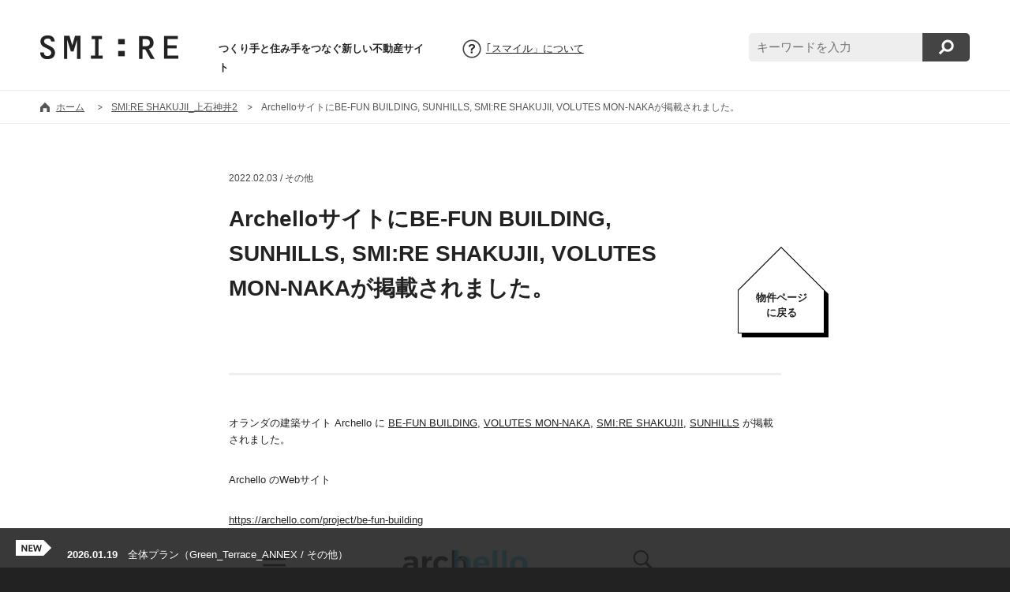

--- FILE ---
content_type: text/html; charset=UTF-8
request_url: https://smi-re.jp/other/archello%E3%82%B5%E3%82%A4%E3%83%88%E3%81%ABbe-fun-building-sunhills-smire-shakujii-volutes-mon-naka%E3%81%8C%E6%8E%B2%E8%BC%89%E3%81%95%E3%82%8C%E3%81%BE%E3%81%97%E3%81%9F%E3%80%82/
body_size: 16028
content:
<!DOCTYPE html PUBLIC "-//W3C//DTD XHTML 1.0 Transitional//EN" "http://www.w3.org/TR/xhtml1/DTD/xhtml1-transitional.dtd">
<html xmlns="http://www.w3.org/1999/xhtml" xml:lang="en" lang="en"><head>
<meta http-equiv="Content-Type" content="text/html; charset=UTF-8" />
<meta name="viewport" content="width=device-width,initial-scale=1.0,minimum-scale=1.0,maximum-scale=1.0,user-scalable=no">
<title>ArchelloサイトにBE-FUN BUILDING, SUNHILLS, SMI:RE SHAKUJII, VOLUTES MON-NAKAが掲載されました。 ｜ SMI:RE（スマイル）- つくり手と住み手をつなぐ新しい不動産サイト</title>
<meta name="description" content="SMI:RE（スマイル）は工事中の段階から入居者の方々を募集する、新しい形の賃貸住宅紹介サイトです。" />
<meta name="keyword" content="賃貸, マンション, アパート, お部屋探し, 住宅">
<meta property="og:image" content="https://smi-re.jp/wp/wp-content/uploads/2022/02/220202_SMIRE-SHAKUJII-_w600.jpg" />
<link rel="stylesheet" href="/css/public.css">
<script type="text/javascript" src="/js/jquery-1.11.0.min.js"></script>
<script type="text/javascript" src="/js/jquery.easing.1.3.js"></script>
<script type="text/javascript" src="/js/jquery.infinitescroll.min.js"></script>
<script type="text/javascript" src="/js/archive.js"></script>
<script type="text/javascript" src="/js/public.js"></script>
<!-- Facebook Pixel Code -->

<script>
!function(f,b,e,v,n,t,s){if(f.fbq)return;n=f.fbq=function(){n.callMethod?
n.callMethod.apply(n,arguments):n.queue.push(arguments)};if(!f._fbq)f._fbq=n;
n.push=n;n.loaded=!0;n.version='2.0';n.queue=[];t=b.createElement(e);t.async=!0;
t.src=v;s=b.getElementsByTagName(e)[0];s.parentNode.insertBefore(t,s)}(window,
document,'script','//connect.facebook.net/en_US/fbevents.js');
fbq('init', '128907227465530');
fbq('track', "PageView");</script>
<noscript><img height="1" width="1" style="display:none" src="https://www.facebook.com/tr?id=128907227465530&ev=PageView&noscript=1" /></noscript>
<!-- End Facebook Pixel Code -->
</head>
<body id="top">
<script>
  (function(i,s,o,g,r,a,m){i['GoogleAnalyticsObject']=r;i[r]=i[r]||function(){
  (i[r].q=i[r].q||[]).push(arguments)},i[r].l=1*new Date();a=s.createElement(o),
  m=s.getElementsByTagName(o)[0];a.async=1;a.src=g;m.parentNode.insertBefore(a,m)
  })(window,document,'script','//www.google-analytics.com/analytics.js','ga');

  ga('create', 'UA-16339097-4', 'auto');
  ga('send', 'pageview');

</script>
<div id="wrap">
<!-- HEADER -->
<div id="header">
<p class="siteTitle"><a href="/"><img src="/img/public/logo.png" width="175" height="30" alt="SMI:RE（スマイル）" /></a></p>
<p class="description">つくり手と住み手をつなぐ新しい不動産サイト</p>
<p class="aboutBtn pc"><a href="/about.html">｢スマイル」について</a>
<div id="searchWrap" class="pc">
<form method="get" id="searchform" action="/">
<input type="text" value="" name="s" id="s" placeholder="キーワードを入力" />
<button class="btn" id="searchsubmit">検索</button>
</form>
</div>
<p class="btnOpen sp"><img src="/img/public/btn_open.png" width="50" height="50" /></p>
</div>
<div id="headcrumbs">
<ul>
<li><a href="/">ホーム</a></li>
<li><a href="/smire-shakujii.html">SMI:RE SHAKUJII_上石神井2</a></li><li>ArchelloサイトにBE-FUN BUILDING, SUNHILLS, SMI:RE SHAKUJII, VOLUTES MON-NAKAが掲載されました。</li>
</ul>
</div>




<!-- CONTENT -->
<div id="content">
<div id="singleWrap"><div id="inner">
<div id="titleWrap">
<p class="date">2022.02.03 / その他</p>
<h1>ArchelloサイトにBE-FUN BUILDING, SUNHILLS, SMI:RE SHAKUJII, VOLUTES MON-NAKAが掲載されました。</h1>
<iframe src="http://www.facebook.com/plugins/like.php?href=https://smi-re.jp/other/archello%e3%82%b5%e3%82%a4%e3%83%88%e3%81%abbe-fun-building-sunhills-smire-shakujii-volutes-mon-naka%e3%81%8c%e6%8e%b2%e8%bc%89%e3%81%95%e3%82%8c%e3%81%be%e3%81%97%e3%81%9f%e3%80%82/&amp;send=false&amp;layout=button_count&amp;width=100&amp;show_faces=false&amp;action=like&amp;colorscheme=light&amp;font&amp;height=20" scrolling="no" frameborder="0" style="border:none; overflow:hidden; width:120px; height:20px;" allowTransparency="true"></iframe>
<p class="btn btn1"><a href="/smire-shakujii.html">物件ページ<br />に戻る</a></p>
</div>
<div id="singleContent">
<p>オランダの建築サイト Archello に <a href="http://be-fun.com/works/befunbuilding">BE-FUN BUILDING</a>, <a href="https://smi-re.jp/volutes-mon-naka.html">VOLUTES MON-NAKA</a>, <a href="https://smi-re.jp/smire-shakujii.html">SMI:RE SHAKUJII</a>, <a href="https://smi-re.jp/sunhills.html">SUNHILLS</a> が掲載されました。</p>
<p>Archello のWebサイト</p>
<p><a href="https://archello.com/project/be-fun-building">https://archello.com/project/be-fun-building</a><br />
<a href="https://archello.com/project/be-fun-building"><img class="alignnone size-full wp-image-22626" src="https://smi-re.jp/wp/wp-content/uploads/2022/02/220202_Be-fun-building-_w600.jpg" alt="220202_Be-fun building _w600" width="600" height="600" /> </a></p>
<p><a href="https://archello.com/project/volutes-mon-naka">https://archello.com/project/volutes-mon-naka</a><br />
<a href="https://archello.com/project/volutes-mon-naka"><img class="alignnone size-full wp-image-22627" src="https://smi-re.jp/wp/wp-content/uploads/2022/02/220202_MONNAKA-_w600.jpg" alt="220202_MONNAKA _w600" width="600" height="600" /></a></p>
<p><a href="https://archello.com/project/smire-shakujii">https://archello.com/project/smire-shakujii</a><br />
<a href="https://archello.com/project/smire-shakujii"><img class="alignnone size-full wp-image-22628" src="https://smi-re.jp/wp/wp-content/uploads/2022/02/220202_SMIRE-SHAKUJII-_w600.jpg" alt="220202_SMIRE SHAKUJII _w600" width="600" height="600" /></a></p>
<p><a href="https://archello.com/project/sunhills">https://archello.com/project/sunhills</a><br />
<a href="https://archello.com/project/sunhills"><img class="alignnone size-full wp-image-22629" src="https://smi-re.jp/wp/wp-content/uploads/2022/02/220202_sunhills-_w600.jpg" alt="220202_sunhills _w600" width="600" height="600" /></a></p>
</div>
<div id="fbBlock"><iframe src="http://www.facebook.com/plugins/like.php?href=https://smi-re.jp/other/archello%e3%82%b5%e3%82%a4%e3%83%88%e3%81%abbe-fun-building-sunhills-smire-shakujii-volutes-mon-naka%e3%81%8c%e6%8e%b2%e8%bc%89%e3%81%95%e3%82%8c%e3%81%be%e3%81%97%e3%81%9f%e3%80%82/&amp;send=false&amp;layout=button_count&amp;width=100&amp;show_faces=false&amp;action=like&amp;colorscheme=light&amp;font&amp;height=20" scrolling="no" frameborder="0" style="border:none; overflow:hidden; width:120px; height:20px;" allowTransparency="true"></iframe></div>
</div></div>

<!-- -->
<div id="archiveWrap" class="single"><div id="adjuster">
<p class="relatedTitle">物件「SMI:RE SHAKUJII_上石神井2」の他の記事</p>
<p class="backBtn"><a href="/smire-shakujii.html">物件のページへ戻る</a>
<div class="block">
<div id="inner">
<p class="img" style="background:url(https://smi-re.jp/wp/wp-content/uploads/2021/01/yukuri_SHAKUJII.png) no-repeat center center; background-size:cover;"><img src="/img/public/blank.png" width="100%" height="100%" /></p>
<h2>【youtube】ゆっくり不動産に SMI:RE SHAKUJII を取り上げていただきました。</h2>
<p class="caption">2021.01.17 / その他</p>
</div>
<a href="https://smi-re.jp/other/%e3%80%90youtube%e3%80%91%e3%82%86%e3%81%a3%e3%81%8f%e3%82%8a%e4%b8%8d%e5%8b%95%e7%94%a3%e3%81%ab-smire-shakujii-%e3%82%92%e5%8f%96%e3%82%8a%e4%b8%8a%e3%81%92%e3%81%a6%e3%81%84%e3%81%9f%e3%81%a0/"><img src="/img/public/blank.png" width="100%" height="100%" /></a>
</div>
<div class="block">
<div id="inner">
<p class="img" style="background:url(https://smi-re.jp/wp/wp-content/uploads/2017/05/06_K2A9763_11.jpg) no-repeat center center; background-size:cover;"><img src="/img/public/blank.png" width="100%" height="100%" /></p>
<h2>竣工写真</h2>
<p class="caption">2017.05.23 / 工事レポート</p>
</div>
<a href="https://smi-re.jp/construction/%e7%ab%a3%e5%b7%a5%e5%86%99%e7%9c%9f-25/"><img src="/img/public/blank.png" width="100%" height="100%" /></a>
</div>
<div class="block">
<div id="inner">
<p class="img" style="background:url(https://smi-re.jp/wp/wp-content/uploads/2017/05/SMIRE-SHAKUJII_1.jpg) no-repeat center center; background-size:cover;"><img src="/img/public/blank.png" width="100%" height="100%" /></p>
<h2>全体プラン</h2>
<p class="caption">2017.05.21 / その他</p>
</div>
<a href="https://smi-re.jp/other/%e5%85%a8%e4%bd%93%e3%83%97%e3%83%a9%e3%83%b3-20/"><img src="/img/public/blank.png" width="100%" height="100%" /></a>
</div>
<div class="block">
<div id="inner">
<p class="img" style="background:url(https://smi-re.jp/wp/wp-content/uploads/2019/06/SMIRE-SHAKUJII_プラン-A室.jpg) no-repeat center center; background-size:cover;"><img src="/img/public/blank.png" width="100%" height="100%" /></p>
<h2>間取り図</h2>
<p class="caption">2017.05.20 / その他</p>
</div>
<a href="https://smi-re.jp/other/%e9%96%93%e5%8f%96%e3%82%8a%e5%9b%b3-18/"><img src="/img/public/blank.png" width="100%" height="100%" /></a>
</div>

<div class="block">
<div id="inner">
<p class="img" style="background:url(https://smi-re.jp/wp/wp-content/uploads/2024/12/アイコン用表紙SMIRE.jpg) no-repeat center center; background-size:cover;"><img src="/img/public/blank.png" width="100%" height="100%" /></p>
<h2>東京人1月号に掲載頂きました。</h2>
<p class="caption">2024.12.03 / その他</p>
</div>
<a href="https://smi-re.jp/other/%e6%9d%b1%e4%ba%ac%e4%ba%ba1%e6%9c%88%e5%8f%b7%e3%81%ab%e6%8e%b2%e8%bc%89%e9%a0%82%e3%81%8d%e3%81%be%e3%81%97%e3%81%9f%e3%80%82/"><img src="/img/public/blank.png" width="100%" height="100%" /></a>
</div>
<div class="block">
<div id="inner">
<p class="img" style="background:url(https://smi-re.jp/wp/wp-content/uploads/2022/02/220202_SMIRE-SHAKUJII-_w600.jpg) no-repeat center center; background-size:cover;"><img src="/img/public/blank.png" width="100%" height="100%" /></p>
<h2>ArchelloサイトにBE-FUN BUILDING, SUNHILLS, SMI:RE SHAKUJII, VOLUTES MON-NAKAが掲載されました。</h2>
<p class="caption">2022.02.03 / その他</p>
</div>
<a href="https://smi-re.jp/other/archello%e3%82%b5%e3%82%a4%e3%83%88%e3%81%abbe-fun-building-sunhills-smire-shakujii-volutes-mon-naka%e3%81%8c%e6%8e%b2%e8%bc%89%e3%81%95%e3%82%8c%e3%81%be%e3%81%97%e3%81%9f%e3%80%82/"><img src="/img/public/blank.png" width="100%" height="100%" /></a>
</div>
<div class="block">
<div id="inner">
<p class="img" style="background:url(https://smi-re.jp/wp/wp-content/uploads/2021/01/kamishakujii_2.png) no-repeat center center; background-size:cover;"><img src="/img/public/blank.png" width="100%" height="100%" /></p>
<h2>王様のブランチにて「SMI:RE SHAKUJII」が紹介されました。</h2>
<p class="caption">2020.11.15 / 街レポート</p>
</div>
<a href="https://smi-re.jp/report_town/%e7%8e%8b%e6%a7%98%e3%81%ae%e3%83%96%e3%83%a9%e3%83%b3%e3%83%81%e3%81%ab%e3%81%a6%e3%80%8csmire-shakujii%e3%80%8d%e3%81%8c%e7%b4%b9%e4%bb%8b%e3%81%95%e3%82%8c%e3%81%be%e3%81%97%e3%81%9f%e3%80%82/"><img src="/img/public/blank.png" width="100%" height="100%" /></a>
</div>
<div class="block">
<div id="inner">
<p class="img" style="background:url(https://smi-re.jp/wp/wp-content/uploads/2019/06/doc04148920190625143517.jpg) no-repeat center center; background-size:cover;"><img src="/img/public/blank.png" width="100%" height="100%" /></p>
<h2>令和元年度　東京建築賞受賞！</h2>
<p class="caption">2019.06.25 / イベント</p>
</div>
<a href="https://smi-re.jp/event/%e4%bb%a4%e5%92%8c%e5%85%83%e5%b9%b4%e5%ba%a6%e3%80%80%e6%9d%b1%e4%ba%ac%e5%bb%ba%e7%af%89%e8%b3%9e%e5%8f%97%e8%b3%9e%ef%bc%81/"><img src="/img/public/blank.png" width="100%" height="100%" /></a>
</div>

<p class="btnMore boxLink"><a href="https://smi-re.jp/other/archello%E3%82%B5%E3%82%A4%E3%83%88%E3%81%ABbe-fun-building-sunhills-smire-shakujii-volutes-mon-naka%E3%81%8C%E6%8E%B2%E8%BC%89%E3%81%95%E3%82%8C%E3%81%BE%E3%81%97%E3%81%9F%E3%80%82/page/2/" ><img src="/img/public/btn_more.png" width="250" height="45" alt="MORE" class="btn" /></a></p>

</div></div>

</div>


<!-- FOOTER -->
<div id="footer">
<div id="FbWrap">
<div id="inner">
<div id="fb-root"></div>
<script>(function(d, s, id) {
  var js, fjs = d.getElementsByTagName(s)[0];
  if (d.getElementById(id)) return;
  js = d.createElement(s); js.id = id;
  js.src = "//connect.facebook.net/ja_JP/sdk.js#xfbml=1&version=v2.4&appId=399307513419283";
  fjs.parentNode.insertBefore(js, fjs);
}(document, 'script', 'facebook-jssdk'));</script>
<div class="fb-page" data-href="https://www.facebook.com/smire.jp" data-width="500" data-height="225" data-small-header="false" data-adapt-container-width="true" data-hide-cover="false" data-show-facepile="true" data-show-posts="false"><div class="fb-xfbml-parse-ignore"><blockquote cite="https://www.facebook.com/smire.jp"><a href="https://www.facebook.com/smire.jp">Smi-Re</a></blockquote></div></div>
</div>
</div>
<p class="copyright">Copyright© SMI:RE All Rights Reserved.</p>
</div>
<!-- SP MENU -->
</div>
<div id="spMenu" class="sp">
<p class="btnClose"><img src="/img/public/btn_close.png" width="50" height="50" /></p>
<div id="inner">
<div id="searchWrap">
<form method="get" id="searchform" action="/">
<input type="text" value="" name="s" id="s" placeholder="キーワードを入力" />
<button class="btn" id="searchsubmit">検索</button>
</form>
</div>
<p class="aboutBtn"><a href="/about.html">｢スマイル」について</a>
<p class="homeBtn"><a href="/">ホームへ戻る</a></p>
</div>
</div>
<!-- FOOTER NEWS -->
<div id="footerNewsWrap"><div id="inner">
<ul>
<li><a href="https://smi-re.jp/event/2026124-25-%e3%82%aa%e3%83%bc%e3%83%97%e3%83%8b%e3%83%b3%e3%82%b0%e3%82%a4%e3%83%99%e3%83%b3%e3%83%88%e9%96%8b%e5%82%ac%ef%bc%81/"><strong>2026.01.23</strong><span class="pc">　</span><br class="sp" />2026/1/24-25 オープニングイベント開催！（SSH / イベント）</a></li>
<li><a href="https://smi-re.jp/other/%e5%85%a8%e4%bd%93%e3%83%97%e3%83%a9%e3%83%b3-49/"><strong>2026.01.19</strong><span class="pc">　</span><br class="sp" />全体プラン（Green_Terrace_ANNEX / その他）</a></li>
<li><a href="https://smi-re.jp/other/%e9%96%93%e5%8f%96%e3%82%8a%e5%9b%b3-61/"><strong>2026.01.19</strong><span class="pc">　</span><br class="sp" />間取り図（Green_Terrace_ANNEX / その他）</a></li>
<li><a href="https://smi-re.jp/other/%e3%83%9b%e3%83%86%e3%83%abopen/"><strong>2026.01.19</strong><span class="pc">　</span><br class="sp" />ホテルOpen!（SMI:RE STAY ISHIGAKI / その他）</a></li>
<li><a href="https://smi-re.jp/construction/%e3%82%af%e3%83%ad%e3%82%b9%e5%b7%a5%e4%ba%8b/"><strong>2026.01.14</strong><span class="pc">　</span><br class="sp" />クロス工事（Green_Terrace_ANNEX / 工事レポート）</a></li>
<li><a href="https://smi-re.jp/event/2026124-25-%e3%82%aa%e3%83%bc%e3%83%97%e3%83%8b%e3%83%b3%e3%82%b0%e3%82%a4%e3%83%99%e3%83%b3%e3%83%88%e9%96%8b%e5%82%ac%ef%bc%81/"><strong>2026.01.23</strong><span class="pc">　</span><br class="sp" />2026/1/24-25 オープニングイベント開催！（SSH / イベント）</a></li>
</ul>
</div></div>
<script type="text/javascript">
/* <![CDATA[ */
var google_conversion_id = 935163252;
var google_custom_params = window.google_tag_params;
var google_remarketing_only = true;
/* ]]> */
</script>
<script type="text/javascript" src="//www.googleadservices.com/pagead/conversion.js">
</script>
<noscript>
<div style="display:inline;">
<img height="1" width="1" style="border-style:none;" alt="" src="//googleads.g.doubleclick.net/pagead/viewthroughconversion/935163252/?value=0&amp;guid=ON&amp;script=0"/>
</div>
</noscript>
<script type="text/javascript" language="javascript">
/* <![CDATA[ */
var yahoo_retargeting_id = 'WN9SB67P12';
var yahoo_retargeting_label = '';
/* ]]> */
</script>
<script type="text/javascript" language="javascript" src="//b92.yahoo.co.jp/js/s_retargeting.js"></script>
</body>
</html>

--- FILE ---
content_type: text/plain
request_url: https://www.google-analytics.com/j/collect?v=1&_v=j102&a=1606211896&t=pageview&_s=1&dl=https%3A%2F%2Fsmi-re.jp%2Fother%2Farchello%25E3%2582%25B5%25E3%2582%25A4%25E3%2583%2588%25E3%2581%25ABbe-fun-building-sunhills-smire-shakujii-volutes-mon-naka%25E3%2581%258C%25E6%258E%25B2%25E8%25BC%2589%25E3%2581%2595%25E3%2582%258C%25E3%2581%25BE%25E3%2581%2597%25E3%2581%259F%25E3%2580%2582%2F&ul=en-us%40posix&dt=Archello%E3%82%B5%E3%82%A4%E3%83%88%E3%81%ABBE-FUN%20BUILDING%2C%20SUNHILLS%2C%20SMI%3ARE%20SHAKUJII%2C%20VOLUTES%20MON-NAKA%E3%81%8C%E6%8E%B2%E8%BC%89%E3%81%95%E3%82%8C%E3%81%BE%E3%81%97%E3%81%9F%E3%80%82%20%EF%BD%9C%20SMI%3ARE%EF%BC%88%E3%82%B9%E3%83%9E%E3%82%A4%E3%83%AB%EF%BC%89-%20%E3%81%A4%E3%81%8F%E3%82%8A%E6%89%8B%E3%81%A8%E4%BD%8F%E3%81%BF%E6%89%8B%E3%82%92%E3%81%A4%E3%81%AA%E3%81%90%E6%96%B0%E3%81%97%E3%81%84%E4%B8%8D%E5%8B%95%E7%94%A3%E3%82%B5%E3%82%A4%E3%83%88&sr=1280x720&vp=1280x720&_u=IEBAAEABAAAAACAAI~&jid=1969872350&gjid=1996142007&cid=242522139.1769122085&tid=UA-16339097-4&_gid=1297105130.1769122085&_r=1&_slc=1&z=2040853104
body_size: -448
content:
2,cG-1NC1DSQMEN

--- FILE ---
content_type: application/javascript
request_url: https://smi-re.jp/js/archive.js
body_size: 541
content:
$(function(){
	//読み込み
	$('#adjuster').infinitescroll({
		navSelector  : ".boxLink", //ナビゲーション要素
		nextSelector : ".boxLink a", //ナビゲーションの「次へ」の要素
		itemSelector : "#adjuster .block", //コンテンツ要素
		loading : {
			img : "/img/public/load.gif",
			msgText : "",
			finishedMsg : "これ以上投稿はありません。"
		}
    }, function(newElements){
		btnThumb();
		$(newElements).hide().fadeIn(500);
	});
	/*$('#adjuster').infinitescroll('unbind');
	$(".boxLink a").click(function(){
		$('#adjuster').infinitescroll('retrieve');
		return false;
	});*/
});